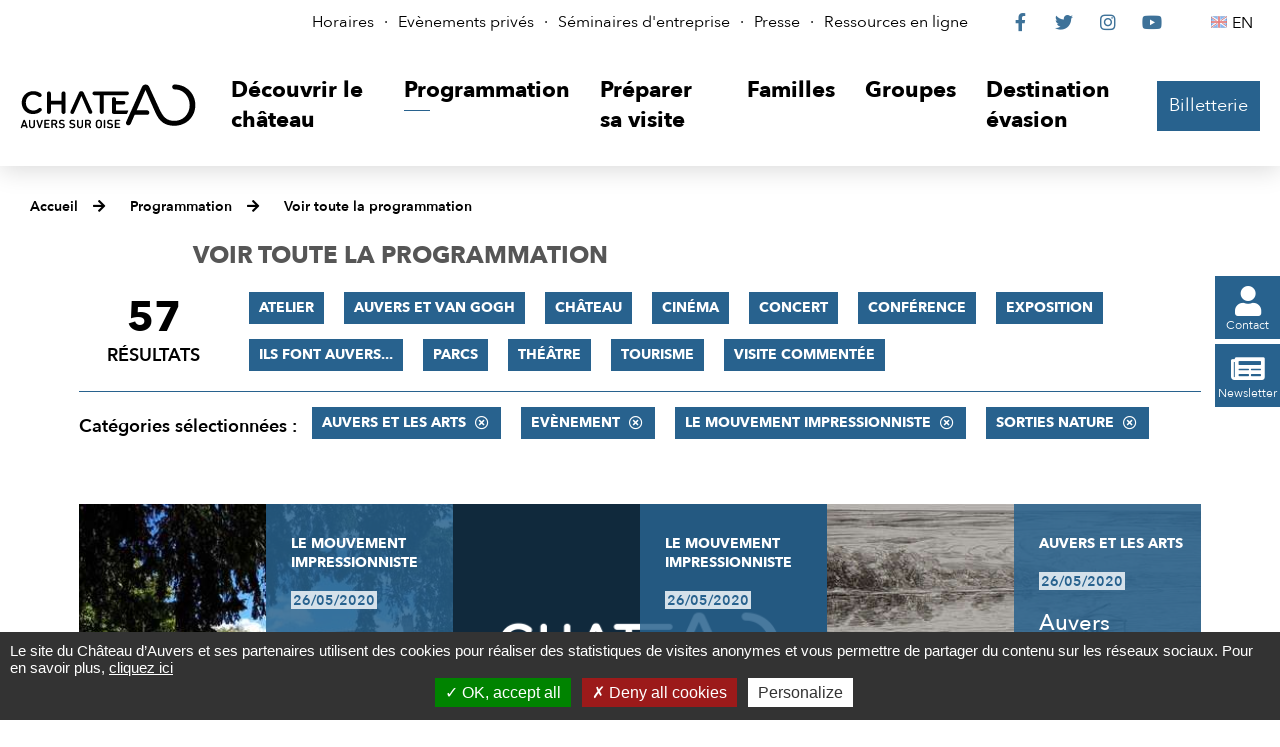

--- FILE ---
content_type: text/html; charset=utf-8
request_url: https://www.chateau-auvers.fr/actualites/2970-toute-la-programmation.htm?categorie=a%3A4%3A%7Bi%3A0%3Bi%3A56%3Bi%3A1%3Bi%3A69%3Bi%3A2%3Bi%3A70%3Bi%3A3%3Bi%3A62%3B%7D
body_size: 7325
content:
<!DOCTYPE html>
<html lang="fr">
<head>
<meta charset="UTF-8">
<title>Toute la programmation - Château Auvers-sur-Oise</title>
<meta http-equiv="X-UA-Compatible" content="IE=edge">
<meta name="Description" content="">
<meta name="Keywords" content="">
<meta name="viewport" content="width=device-width, initial-scale=1.0">
<script>var SERVER_ROOT = '/'; var SIT_IMAGE = '/images/GBI_CHATEAU/';</script>

<script src="/include/js/tarteaucitron.js/tarteaucitron.js"></script>
<style>#tarteaucitronDisclaimerAlert a {
    text-decoration: underline;
}
#tarteaucitronDisclaimerAlert a:hover {
    text-decoration: none;
}
.iframe-ratio > div {
    position: absolute;
    top: 0;
    left: 0;
    width: 100% !important;
    height: 100% !important;
}
#tarteaucitronServices ul li {
    display: inherit;
}
#tarteaucitronRoot .tarteaucitronAlertSmallTop, #tarteaucitronRoot .tarteaucitronAlertSmallBottom {
    left: 0;
    right: initial;
}</style>
<script>tarteaucitron.init({
    "privacyUrl": (typeof(tarteaucitronPrivacyUrl) === 'undefined') ? '' : tarteaucitronPrivacyUrl, /* Privacy policy url */
    "hashtag": "#tarteaucitron", /* Open the panel with this hashtag */
    "cookieName": "tarteaucitron", /* Cookie name */
    "orientation": "bottom", /* Banner position (top - bottom) */
    "showAlertSmall": false, /* Show the small banner on bottom right */
    "cookieslist": false, /* Show the cookie list */
    "showIcon": false, /* Show cookie icon to manage cookies */
    "iconPosition": "BottomRight", /* Position of the icon between BottomRight, BottomLeft, TopRight and TopLeft */
    "adblocker": false, /* Show a Warning if an adblocker is detected */
    "DenyAllCta" : true, /* Show the accept all button when highPrivacy on */
    "AcceptAllCta" : true, /* Show the accept all button when highPrivacy on */
    "highPrivacy": true, /* Disable auto consent */
    "handleBrowserDNTRequest": false, /* If Do Not Track == 1, disallow all */
    "removeCredit": true, /* Remove credit link */
    "moreInfoLink": true, /* Show more info link */
    "useExternalCss": false, /* If false, the tarteaucitron.css file will be loaded */
    "useExternalJs": false,
    "bodyPosition": "bottom", /* Position of TAC HTML code (accessibilité) */
    //"cookieDomain": ".my-multisite-domaine.fr", /* Shared cookie for multisite */
    "readmoreLink": "", /* Change the default readmore link */
    "mandatory": true, /* Show a message about mandatory cookies */
    "closePopup": false /* XXX*/
});</script>
<script>(tarteaucitron.job = tarteaucitron.job || []).push('vimeo');
(tarteaucitron.job = tarteaucitron.job || []).push('youtube');</script>
<link rel="stylesheet" href="/uploads/Style/_include_css_GAB_CHATEAU_default.css" media="screen, print">
<link rel="stylesheet" href="/include/css/GAB_CHATEAU/print.css" media="print">
<link rel="stylesheet" href="/include/js/jquery/ui/jquery-ui.min.css" media="screen">
<link rel="stylesheet" href="/include/js/jquery/colorbox/colorbox.css" media="screen">
<meta name="viewport" content="width=device-width, initiale-scale=1">
<script>
    var tarteaucitronExpireInDay = true,
        tarteaucitronForceExpire = 90,
        tarteaucitronCustomText = {
          "alertBigPrivacy": "Le site du Château d’Auvers et ses partenaires utilisent des cookies pour réaliser des statistiques de visites anonymes et vous permettre de partager du contenu sur les réseaux sociaux. Pour en savoir plus, <a href=\"https://www.chateau-auvers.fr/2893-politique-de-confidentialite.htm\">cliquez ici</a>",
          "disclaimer": "Le site internet du Château d’Auvers utilise des cookies, déposés par le Château d’Auvers ou par des tiers, afin d’améliorer votre expérience de navigation et pour établir des statistiques d’utilisation."
        };
</script>
<link rel="next" href="https://www.chateau-auvers.fr/actualites/2970-toute-la-programmation.htm?categorie=a%3A4%3A%7Bi%3A0%3Bi%3A56%3Bi%3A1%3Bi%3A69%3Bi%3A2%3Bi%3A62%3Bi%3A3%3Bi%3A70%3B%7D&amp;ip=2&amp;op=ACT_DATE+asc%2CACT_LIBELLE+asc&amp;cp=554c3cbf161412874dc6&amp;mp=9#p" />

    <meta property="og:url" content="https://www.chateau-auvers.fr/2970-toute-la-programmation.htm"/>
    <meta property="og:title" content="Voir toute la programmation" />
    <meta property="og:description" content=""/><meta property="og:image" content="https://www.chateau-auvers.fr"/><meta property="og:updated_time" content="1704984145"/>
<script type="text/javascript">
    tarteaucitron.user.gtagUa = 'UA-38612989-1';
    tarteaucitron.user.gtagMore = function () { /* add here your optionnal gtag() */ };
    (tarteaucitron.job = tarteaucitron.job || []).push('gtag');

tarteaucitron.user.matomoId = 69;
(tarteaucitron.job = tarteaucitron.job || []).push('matomo');
tarteaucitron.user.matomoHost = "https://matomo.eolas-services.com/";

</script>
<script src="/include/js/modernizr-custom.js" ></script>
<script src="/include/js/jquery/jquery.min.js" ></script>
<script src="/include/js/jquery/ui/jquery-ui.min.js" ></script>
<script src="/include/js/jquery/ui/i18n/datepicker-fr.js" ></script>
<script src="/include/js/jquery/colorbox/jquery.colorbox-min.js" ></script>
<script src="/include/js/jquery/colorbox/i18n/jquery.colorbox-fr.js" ></script>
<script src="/include/js/core.js.php" ></script>
<script src="/include/flashplayer/jwplayer/jwplayer.js" ></script>
<script src="/include/js/audiodescription.js" ></script>
<script src="/include/js/CMS/jquery.blockResponsive.js" ></script>
<script src="/include/js/CMS/showHide.js" ></script>
<script src="/include/js/module/common.js" ></script>
<script src="/include/js/link.ajaxifier.js" ></script>
<script src="/include/gabarit_site/GAB_CHATEAU/script.js" ></script>
<script src="/include/js/CMS/jquery.infiniteScroll.js" ></script>
</head>
<body>
<script>document.body.className="withJS"</script>
<div id="document">
  
<div id="lienEvitement">
    <div class="innerCenter">
        <ul>
            <li><a href="#menu" class="triggerClick" data-controls="btnMenuMobile">Aller au menu</a></li>
            <li><a href="#contenu">Aller au contenu</a></li>
                                </ul>
    </div>
</div>

<header id="bandeauHaut">
    <nav id="barreHaut" role="navigation" aria-label="Accès rapides">
        <div class="innerCenter">
            <div id="barreHautContent">
                <div id="barreHautAccesRapides">
                    <ul>
                                                    <li><a href="https://www.chateau-auvers.fr/2862-horaires.htm">Horaires</a></li>
                                                    <li><a href="https://www.chateau-auvers.fr/2863-evenements_prives.htm">Evènements privés</a></li>
                                                    <li><a href="https://www.chateau-auvers.fr/3130-seminaires.htm">Séminaires d&#039;entreprise</a></li>
                                                    <li><a href="https://www.chateau-auvers.fr/2871-presse.htm">Presse</a></li>
                                                    <li><a href="https://www.chateau-auvers.fr/2891-ressources-en-ligne.htm">Ressources en ligne</a></li>
                                            </ul>
                </div>
                <div id="barreHautReseaux">
                    <ul>
                        <li><a class="external" href="https://www.facebook.com/chateau.auvers"><span class="visuallyhidden">Le Château sur Facebook</span><span class="fab" aria-hidden="true">&#xf39e;</span></a></li>
                        <li><a class="external" href="https://twitter.com/chateauauvers"><span class="visuallyhidden">Le Château sur Twitter</span><span class="fab" aria-hidden="true">&#xf099;</span></a></li>
                        <li><a class="external" href="https://www.instagram.com/chateau_auvers_officiel"><span class="visuallyhidden">Le Château sur Instagram</span><span class="fab" aria-hidden="true">&#xf16d;</span></a></li>
                        <li><a class="external" href="https://www.youtube.com/user/ChateauAuvers"><span class="visuallyhidden">Le Château sur YouTube</span><span class="fab" aria-hidden="true">&#xf167;</span></a></li>
                    </ul>
                </div>
                <div id="barreHautLangues">
                    <ul>
                                                                            <li><a class="lang-en" lang="en-GB" href="http://en.chateau-auvers.fr/" title="English"><span class="visuallyhidden">English</span>EN</a></li>
                                            </ul>
                </div>
            </div>
        </div>
    </nav>

    <div class="innerCenter">
        <div class="flex">
            <div class="logo">
                                                    <a href="https://www.chateau-auvers.fr/" title="Château Auvers-sur-Oise | Accueil"><img alt="Château Auvers-sur-Oise" src="/images/GBI_CHATEAU/logoHeader.svg"></a>
                            </div>

            <div id="menuContainer">
                <button type="button" id="btnMenuMobile" class="aria-toggle" aria-controls="menu" aria-expanded="false"><span>Menu</span></button>

                <nav id="menu" role="navigation" aria-label="Menu principal">
                    <div class="inner">
                        <ul class="niv1">
                                                            <li class="niv1">
                                    <a href="https://www.chateau-auvers.fr/2847-visite-au-chateau-d-auvers-sur-oise.htm" class="withChild aria-toggle" id="nav1_2847" role="button" aria-controls="sousMenu_2847" aria-expanded="false"><span>Découvrir le château</span></a>
                                                                            <div class="sousMenu" id="sousMenu_2847">
                                            <div class="innerSousMenu">
                                                <button type="button" class="sousMenuFermer aria-close" aria-controls="nav1_2847"><span class="visuallyhidden">Fermer le menu</span><span class="fas" aria-hidden="true">&#xf00d;</span></button>
                                                <ul class="niv2">
                                                                                                            <li class="niv2">
                                                            <a href="https://www.chateau-auvers.fr/2875-le-chateau.htm"><span>Le Château</span></a>
                                                        </li>
                                                                                                            <li class="niv2">
                                                            <a href="http://www.chateau-auvers.fr/3472-exposition-historique-patrimoniale.htm"><span>Exposition historique et patrimoniale</span></a>
                                                        </li>
                                                                                                            <li class="niv2">
                                                            <a href="https://www.chateau-auvers.fr/2876-le-parc-et-ses-jardins.htm"><span>Le Parc et ses jardins</span></a>
                                                        </li>
                                                                                                            <li class="niv2">
                                                            <a href="https://www.chateau-auvers.fr/2877-le-nymphee.htm"><span>Le Nymphée</span></a>
                                                        </li>
                                                                                                            <li class="niv2">
                                                            <a href="https://www.chateau-auvers.fr/3412-van-gogh-europe.htm"><span>Van Gogh Europe</span></a>
                                                        </li>
                                                                                                    </ul>
                                                <a name="fin" href="#" class="jump"></a>
                                            </div>
                                        </div>
                                                                    </li>
                                                            <li class="niv1 selected">
                                    <a href="https://www.chateau-auvers.fr/2848-programmation.htm" class="withChild aria-toggle" id="nav1_2848" role="button" aria-controls="sousMenu_2848" aria-expanded="false"><span>Programmation</span></a>
                                                                            <div class="sousMenu" id="sousMenu_2848">
                                            <div class="innerSousMenu">
                                                <button type="button" class="sousMenuFermer aria-close" aria-controls="nav1_2848"><span class="visuallyhidden">Fermer le menu</span><span class="fas" aria-hidden="true">&#xf00d;</span></button>
                                                <ul class="niv2">
                                                                                                            <li class="niv2 selected">
                                                            <a href="https://www.chateau-auvers.fr/2970-toute-la-programmation.htm" title="Voir toute la programmation (page courante)"><span>Voir toute la programmation</span></a>
                                                        </li>
                                                                                                            <li class="niv2">
                                                            <a href="https://www.chateau-auvers.fr/2967-atelier.htm"><span>Atelier</span></a>
                                                        </li>
                                                                                                            <li class="niv2">
                                                            <a href="https://www.chateau-auvers.fr/2965-concert.htm"><span>Concert</span></a>
                                                        </li>
                                                                                                            <li class="niv2">
                                                            <a href="https://www.chateau-auvers.fr/2964-conference.htm"><span>Conférence</span></a>
                                                        </li>
                                                                                                            <li class="niv2">
                                                            <a href="https://www.chateau-auvers.fr/2880-expositions-temporaires.htm"><span>Exposition</span></a>
                                                        </li>
                                                                                                            <li class="niv2">
                                                            <a href="https://www.chateau-auvers.fr/2881-les-evenements-au-chateau.htm"><span>Evénements au Château</span></a>
                                                        </li>
                                                                                                            <li class="niv2">
                                                            <a href="https://www.chateau-auvers.fr/2968-sorties-nature.htm"><span>Sorties nature</span></a>
                                                        </li>
                                                                                                            <li class="niv2">
                                                            <a href="https://www.chateau-auvers.fr/2969-theatre.htm"><span>Théâtre</span></a>
                                                        </li>
                                                                                                            <li class="niv2">
                                                            <a href="https://www.chateau-auvers.fr/2966-visite-commentee.htm"><span>Visite commentée</span></a>
                                                        </li>
                                                                                                            <li class="niv2">
                                                            <a href="https://www.chateau-auvers.fr/3271-cinema.htm"><span>Cinéma</span></a>
                                                        </li>
                                                                                                    </ul>
                                                <a name="fin" href="#" class="jump"></a>
                                            </div>
                                        </div>
                                                                    </li>
                                                            <li class="niv1">
                                    <a href="https://www.chateau-auvers.fr/2849-preparer-sa-visite.htm" class="withChild aria-toggle" id="nav1_2849" role="button" aria-controls="sousMenu_2849" aria-expanded="false"><span>Préparer sa visite</span></a>
                                                                            <div class="sousMenu" id="sousMenu_2849">
                                            <div class="innerSousMenu">
                                                <button type="button" class="sousMenuFermer aria-close" aria-controls="nav1_2849"><span class="visuallyhidden">Fermer le menu</span><span class="fas" aria-hidden="true">&#xf00d;</span></button>
                                                <ul class="niv2">
                                                                                                            <li class="niv2">
                                                            <a href="https://www.chateau-auvers.fr/2882-billetterie.htm"><span>Billetterie</span></a>
                                                        </li>
                                                                                                            <li class="niv2">
                                                            <a href="https://www.chateau-auvers.fr/2883-acces-horaires.htm"><span>Accès, Horaires &amp; Plan</span></a>
                                                        </li>
                                                                                                            <li class="niv2">
                                                            <a href="https://www.chateau-auvers.fr/2864-boutique.htm"><span>Boutique</span></a>
                                                        </li>
                                                                                                            <li class="niv2">
                                                            <a href="https://www.chateau-auvers.fr/2884-accesssibilite.htm"><span>Accessibilité</span></a>
                                                        </li>
                                                                                                            <li class="niv2">
                                                            <a href="https://www.chateau-auvers.fr/2885-salle-de-restauration-le-nymphee.htm"><span>Restauration sur place </span></a>
                                                        </li>
                                                                                                            <li class="niv2">
                                                            <a href="https://www.chateau-auvers.fr/2886-passer-le-week-end-a-auvers.htm"><span>Passer le week-end à Auvers</span></a>
                                                        </li>
                                                                                                    </ul>
                                                <a name="fin" href="#" class="jump"></a>
                                            </div>
                                        </div>
                                                                    </li>
                                                            <li class="niv1">
                                    <a href="https://www.chateau-auvers.fr/2850-familles.htm" class="withChild aria-toggle" id="nav1_2850" role="button" aria-controls="sousMenu_2850" aria-expanded="false"><span>Familles</span></a>
                                                                            <div class="sousMenu" id="sousMenu_2850">
                                            <div class="innerSousMenu">
                                                <button type="button" class="sousMenuFermer aria-close" aria-controls="nav1_2850"><span class="visuallyhidden">Fermer le menu</span><span class="fas" aria-hidden="true">&#xf00d;</span></button>
                                                <ul class="niv2">
                                                                                                            <li class="niv2">
                                                            <a href="https://www.chateau-auvers.fr/2888-services-et-offres-dediees.htm"><span>Découvrir le Château d&#039;Auvers en famille</span></a>
                                                        </li>
                                                                                                            <li class="niv2">
                                                            <a href="https://www.chateau-auvers.fr/2887-ateliers.htm"><span>Ateliers</span></a>
                                                        </li>
                                                                                                    </ul>
                                                <a name="fin" href="#" class="jump"></a>
                                            </div>
                                        </div>
                                                                    </li>
                                                            <li class="niv1">
                                    <a href="https://www.chateau-auvers.fr/2851-groupes.htm" class="withChild aria-toggle" id="nav1_2851" role="button" aria-controls="sousMenu_2851" aria-expanded="false"><span>Groupes</span></a>
                                                                            <div class="sousMenu" id="sousMenu_2851">
                                            <div class="innerSousMenu">
                                                <button type="button" class="sousMenuFermer aria-close" aria-controls="nav1_2851"><span class="visuallyhidden">Fermer le menu</span><span class="fas" aria-hidden="true">&#xf00d;</span></button>
                                                <ul class="niv2">
                                                                                                            <li class="niv2">
                                                            <a href="https://www.chateau-auvers.fr/2865-scolaires.htm"><span>Scolaires</span></a>
                                                        </li>
                                                                                                            <li class="niv2">
                                                            <a href="https://www.chateau-auvers.fr/2890-associations-clubs-ce-collectivites.htm"><span>Visites de groupes</span></a>
                                                        </li>
                                                                                                            <li class="niv2">
                                                            <a href="https://www.chateau-auvers.fr/2915-professionnels-du-tourisme.htm"><span>Professionnels du tourisme</span></a>
                                                        </li>
                                                                                                    </ul>
                                                <a name="fin" href="#" class="jump"></a>
                                            </div>
                                        </div>
                                                                    </li>
                                                            <li class="niv1">
                                    <a href="https://www.chateau-auvers.fr/3038-destination-evasion.htm" class="withChild aria-toggle" id="nav1_3038" role="button" aria-controls="sousMenu_3038" aria-expanded="false"><span>Destination évasion</span></a>
                                                                            <div class="sousMenu" id="sousMenu_3038">
                                            <div class="innerSousMenu">
                                                <button type="button" class="sousMenuFermer aria-close" aria-controls="nav1_3038"><span class="visuallyhidden">Fermer le menu</span><span class="fas" aria-hidden="true">&#xf00d;</span></button>
                                                <ul class="niv2">
                                                                                                            <li class="niv2">
                                                            <a href="https://www.chateau-auvers.fr/3042-les-secrets-du-chateau.htm"><span>Les Secrets du Château</span></a>
                                                        </li>
                                                                                                            <li class="niv2">
                                                            <a href="https://www.chateau-auvers.fr/3055-van-gogh-a-auvers-sur-oise.htm"><span>Van Gogh à Auvers-sur-Oise</span></a>
                                                        </li>
                                                                                                            <li class="niv2">
                                                            <a href="https://www.chateau-auvers.fr/3072-jardin-virtuel.htm"><span>Biodiversité</span></a>
                                                        </li>
                                                                                                    </ul>
                                                <a name="fin" href="#" class="jump"></a>
                                            </div>
                                        </div>
                                                                    </li>
                                                    </ul>
                    </div>
                </nav>
            </div>

                                        <div id="billetterieContainer" class="billetterie">
                    <a href="https://musees-valdoise.oxygeno.fr/" class="btnPrincipal external" id="billetterieContent">Billetterie</a>
                </div>
                    </div>
    </div>
</header>


  <main id="corps" role="main">
                <nav id="ariane" aria-label="Fil d&#039;Ariane"><ol><li><a href="https://www.chateau-auvers.fr/">Accueil</a></li><li><a href="https://www.chateau-auvers.fr/2848-programmation.htm">Programmation</a></li><li><a href="https://www.chateau-auvers.fr/2970-toute-la-programmation.htm">Voir toute la programmation</a></li></ol></nav>              <div id="liensFlottantsContainer">
        <ul id="liensFlottants">
            <li>
                <a href="https://www.chateau-auvers.fr/2900-contact.htm" class="btnPrincipal"><span class="fas" aria-hidden="true">&#xf007;</span><span>Contact</span></a>
            </li>
            <li>
                <a href="https://www.chateau-auvers.fr/2959-newsletter.htm" class="btnPrincipal"><span class="fas" aria-hidden="true">&#xf1ea;</span><span>Newsletter</span></a>
            </li>
        </ul>
    </div>
<div id="contenu">
    <div class="titrePage">
                    <h1><span>Voir toute la programmation</span></h1>
            </div>
<div class="paragraphe tpl TPL_ACTUALITELISTE"><div class="innerParagraphe">
<div class="ajaxifier-container-custom">
    <div class="resultatFilter wideContent">
        <h2 class="visuallyhidden">Filtrer les résultats</h2>
        <div class="resultat-table clearfix">
            <div>
                <span class="resultat-disc">
                    <span class="nb">57</span>
                    <span class="txt">résultats</span>
                </span>
            </div>
            <div>
                <div class="filtre">
                                            <ul>
                                                        <li>
                                <a data-type="ajaxifier" href="https://www.chateau-auvers.fr/actualites/2970-toute-la-programmation.htm?categorie=a%3A5%3A%7Bi%3A0%3Bi%3A56%3Bi%3A1%3Bi%3A69%3Bi%3A2%3Bi%3A70%3Bi%3A3%3Bi%3A62%3Bi%3A4%3Bi%3A68%3B%7D">Atelier</a>
                            </li>
                                                        <li>
                                <a data-type="ajaxifier" href="https://www.chateau-auvers.fr/actualites/2970-toute-la-programmation.htm?categorie=a%3A5%3A%7Bi%3A0%3Bi%3A56%3Bi%3A1%3Bi%3A69%3Bi%3A2%3Bi%3A70%3Bi%3A3%3Bi%3A62%3Bi%3A4%3Bi%3A59%3B%7D">Auvers et Van Gogh</a>
                            </li>
                                                        <li>
                                <a data-type="ajaxifier" href="https://www.chateau-auvers.fr/actualites/2970-toute-la-programmation.htm?categorie=a%3A5%3A%7Bi%3A0%3Bi%3A56%3Bi%3A1%3Bi%3A69%3Bi%3A2%3Bi%3A70%3Bi%3A3%3Bi%3A62%3Bi%3A4%3Bi%3A58%3B%7D">Château</a>
                            </li>
                                                        <li>
                                <a data-type="ajaxifier" href="https://www.chateau-auvers.fr/actualites/2970-toute-la-programmation.htm?categorie=a%3A5%3A%7Bi%3A0%3Bi%3A56%3Bi%3A1%3Bi%3A69%3Bi%3A2%3Bi%3A70%3Bi%3A3%3Bi%3A62%3Bi%3A4%3Bi%3A66%3B%7D">Cinéma</a>
                            </li>
                                                        <li>
                                <a data-type="ajaxifier" href="https://www.chateau-auvers.fr/actualites/2970-toute-la-programmation.htm?categorie=a%3A5%3A%7Bi%3A0%3Bi%3A56%3Bi%3A1%3Bi%3A69%3Bi%3A2%3Bi%3A70%3Bi%3A3%3Bi%3A62%3Bi%3A4%3Bi%3A65%3B%7D">Concert</a>
                            </li>
                                                        <li>
                                <a data-type="ajaxifier" href="https://www.chateau-auvers.fr/actualites/2970-toute-la-programmation.htm?categorie=a%3A5%3A%7Bi%3A0%3Bi%3A56%3Bi%3A1%3Bi%3A69%3Bi%3A2%3Bi%3A70%3Bi%3A3%3Bi%3A62%3Bi%3A4%3Bi%3A64%3B%7D">Conférence</a>
                            </li>
                                                        <li>
                                <a data-type="ajaxifier" href="https://www.chateau-auvers.fr/actualites/2970-toute-la-programmation.htm?categorie=a%3A5%3A%7Bi%3A0%3Bi%3A56%3Bi%3A1%3Bi%3A69%3Bi%3A2%3Bi%3A70%3Bi%3A3%3Bi%3A62%3Bi%3A4%3Bi%3A55%3B%7D">Exposition</a>
                            </li>
                                                        <li>
                                <a data-type="ajaxifier" href="https://www.chateau-auvers.fr/actualites/2970-toute-la-programmation.htm?categorie=a%3A5%3A%7Bi%3A0%3Bi%3A56%3Bi%3A1%3Bi%3A69%3Bi%3A2%3Bi%3A70%3Bi%3A3%3Bi%3A62%3Bi%3A4%3Bi%3A57%3B%7D">Ils font Auvers...</a>
                            </li>
                                                        <li>
                                <a data-type="ajaxifier" href="https://www.chateau-auvers.fr/actualites/2970-toute-la-programmation.htm?categorie=a%3A5%3A%7Bi%3A0%3Bi%3A56%3Bi%3A1%3Bi%3A69%3Bi%3A2%3Bi%3A70%3Bi%3A3%3Bi%3A62%3Bi%3A4%3Bi%3A61%3B%7D">Parcs</a>
                            </li>
                                                        <li>
                                <a data-type="ajaxifier" href="https://www.chateau-auvers.fr/actualites/2970-toute-la-programmation.htm?categorie=a%3A5%3A%7Bi%3A0%3Bi%3A56%3Bi%3A1%3Bi%3A69%3Bi%3A2%3Bi%3A70%3Bi%3A3%3Bi%3A62%3Bi%3A4%3Bi%3A71%3B%7D">Théâtre</a>
                            </li>
                                                        <li>
                                <a data-type="ajaxifier" href="https://www.chateau-auvers.fr/actualites/2970-toute-la-programmation.htm?categorie=a%3A5%3A%7Bi%3A0%3Bi%3A56%3Bi%3A1%3Bi%3A69%3Bi%3A2%3Bi%3A70%3Bi%3A3%3Bi%3A62%3Bi%3A4%3Bi%3A60%3B%7D">Tourisme</a>
                            </li>
                                                        <li>
                                <a data-type="ajaxifier" href="https://www.chateau-auvers.fr/actualites/2970-toute-la-programmation.htm?categorie=a%3A5%3A%7Bi%3A0%3Bi%3A56%3Bi%3A1%3Bi%3A69%3Bi%3A2%3Bi%3A70%3Bi%3A3%3Bi%3A62%3Bi%3A4%3Bi%3A67%3B%7D">Visite commentée</a>
                            </li>
                                                    </ul>
                                    </div>

                <hr>
                <div class="filtre">
                    <span class="label">Catégories sélectionnées&nbsp;:</span>
                    <ul>
                                                                            <li>
                            <a class="actif" data-type="ajaxifier" href="https://www.chateau-auvers.fr/actualites/2970-toute-la-programmation.htm?categorie=a%3A3%3A%7Bi%3A1%3Bi%3A69%3Bi%3A2%3Bi%3A70%3Bi%3A3%3Bi%3A62%3B%7D">Auvers et les Arts</a>
                        </li>
                                                    <li>
                            <a class="actif" data-type="ajaxifier" href="https://www.chateau-auvers.fr/actualites/2970-toute-la-programmation.htm?categorie=a%3A3%3A%7Bi%3A0%3Bi%3A56%3Bi%3A2%3Bi%3A70%3Bi%3A3%3Bi%3A62%3B%7D">Evènement</a>
                        </li>
                                                    <li>
                            <a class="actif" data-type="ajaxifier" href="https://www.chateau-auvers.fr/actualites/2970-toute-la-programmation.htm?categorie=a%3A3%3A%7Bi%3A0%3Bi%3A56%3Bi%3A1%3Bi%3A69%3Bi%3A2%3Bi%3A70%3B%7D">Le mouvement impressionniste</a>
                        </li>
                                                    <li>
                            <a class="actif" data-type="ajaxifier" href="https://www.chateau-auvers.fr/actualites/2970-toute-la-programmation.htm?categorie=a%3A3%3A%7Bi%3A0%3Bi%3A56%3Bi%3A1%3Bi%3A69%3Bi%3A3%3Bi%3A62%3B%7D">Sorties nature</a>
                        </li>
                                                                        </ul>
                </div>
            </div>
        </div>
    </div>

    
        <div class="wideContentPlus">
            <h2 class="visuallyhidden">Résultats</h2>
            <ul class="liste vignette js-infiniteScroll" data-url="/include/ajax/ajax.actualiteListeChateau.php?categorie=a:4:{i:0;i:56;i:1;i:69;i:2;i:70;i:3;i:62;}">
                
        <li class="item item1 actualite">
        <div class="itemImage" style="background-image: url('/uploads/Image/0f/IMF_ACTULISTE/GAB_CHATEAU/30099_591_Musee-d-Aubigny.jpg');"></div>
        <div class="itemInfo">
            <p class="categorie">Le mouvement impressionniste</p>
            <p class="date">26/05/2020</p>
            <h3><a href="https://www.chateau-auvers.fr/actualite/1205/2855-la-nouvelle-scenographie-du-musee-daubigny.htm" class="cover"> La nouvelle scénographie du musée Daubigny</a></h3>
        </div>
    </li>
        <li class="item item2 actualite">
        <div class="itemImage" style="background-image: url('/images/GBI_CHATEAU/IMF_ACTULISTE.png');"></div>
        <div class="itemInfo">
            <p class="categorie">Le mouvement impressionniste</p>
            <p class="date">26/05/2020</p>
            <h3><a href="https://www.chateau-auvers.fr/actualite/1194/2855-atout-france-atout-maitre-de-l-impressionnisme-a-l-international.htm" class="cover">Atout France, atout maître de l’impressionnisme à l’international</a></h3>
        </div>
    </li>
        <li class="item item3 actualite">
        <div class="itemImage" style="background-image: url('/uploads/Image/3b/IMF_ACTULISTE/GAB_CHATEAU/30251_224_Auvers-secrete-Pourquoi-le-Botin-s-appelle-t-il-ainsi.jpg');"></div>
        <div class="itemInfo">
            <p class="categorie">Auvers et les Arts</p>
            <p class="date">26/05/2020</p>
            <h3><a href="https://www.chateau-auvers.fr/actualite/1180/2855-auvers-secrete-pourquoi-le-botin-s-appelle-t-il-ainsi-.htm" class="cover">Auvers secrète - Pourquoi le Botin s’appelle-t-il ainsi ?</a></h3>
        </div>
    </li>
        <li class="item item4 actualite">
        <div class="itemImage" style="background-image: url('/uploads/Image/12/IMF_ACTULISTE/GAB_CHATEAU/30247_398_Auvers-secrete-Et-Auvers-re-devint-celebre.jpg');"></div>
        <div class="itemInfo">
            <p class="categorie">Auvers et les Arts</p>
            <p class="date">26/05/2020</p>
            <h3><a href="https://www.chateau-auvers.fr/actualite/1174/2855-auvers-secrete-et-auvers-re-devint-celebre.htm" class="cover">Auvers secrète : Et Auvers (re)devint célèbre</a></h3>
        </div>
    </li>
        <li class="item item5 actualite">
        <div class="itemImage" style="background-image: url('/uploads/Image/59/IMF_ACTULISTE/GAB_CHATEAU/30245_065_Auvers-secrete-le-mystere-du-pendu.jpg');"></div>
        <div class="itemInfo">
            <p class="categorie">Auvers et les Arts</p>
            <p class="date">26/05/2020</p>
            <h3><a href="https://www.chateau-auvers.fr/actualite/1190/2855-auvers-secrete-le-mystere-du-pendu.htm" class="cover">Auvers secrète : le mystère du pendu</a></h3>
        </div>
    </li>
        <li class="item item6 actualite">
        <div class="itemImage" style="background-image: url('/uploads/Image/f3/IMF_ACTULISTE/GAB_CHATEAU/30253_385_Auvers-secrete-Van-Gogh-a-Auvers-derniers-jours-dernieres-oeuvres.jpg');"></div>
        <div class="itemInfo">
            <p class="categorie">Auvers et les Arts</p>
            <p class="date">26/05/2020</p>
            <h3><a href="https://www.chateau-auvers.fr/actualite/1187/2855-auvers-secrete-van-gogh-a-auvers-derniers-jours-dernieres-oeuvres.htm" class="cover">Auvers secrète : Van Gogh à Auvers, derniers jours, dernières oeuvres</a></h3>
        </div>
    </li>
        <li class="item item7 actualite">
        <div class="itemImage" style="background-image: url('/uploads/Image/56/IMF_ACTULISTE/GAB_CHATEAU/29850_316_Musee-Daubigny.jpg');"></div>
        <div class="itemInfo">
            <p class="categorie">Le mouvement impressionniste</p>
            <p class="date">26/05/2020</p>
            <h3><a href="https://www.chateau-auvers.fr/actualite/1195/2855-aux-sources-de-l-impressionnisme-dans-le-cercle-de-daubigny.htm" class="cover">Aux sources de l’impressionnisme, dans le cercle de Daubigny</a></h3>
        </div>
    </li>
        <li class="item item8 actualite">
        <div class="itemImage" style="background-image: url('/uploads/Image/02/IMF_ACTULISTE/GAB_CHATEAU/30463_005_Musee-Daubigny.jpg');"></div>
        <div class="itemInfo">
            <p class="categorie">Auvers et les Arts</p>
            <p class="date">26/05/2020</p>
            <h3><a href="https://www.chateau-auvers.fr/actualite/1198/2855-daubigny-a-cree-un-veritable-foyer-artistique-a-auvers.htm" class="cover">Daubigny a créé un véritable foyer artistique à Auvers</a></h3>
        </div>
    </li>
        <li class="item item9 actualite">
        <div class="itemImage" style="background-image: url('/uploads/Image/56/IMF_ACTULISTE/GAB_CHATEAU/29850_316_Musee-Daubigny.jpg');"></div>
        <div class="itemInfo">
            <p class="categorie">Auvers et les Arts</p>
            <p class="date">26/05/2020</p>
            <h3><a href="https://www.chateau-auvers.fr/actualite/1203/2855-daubigny-le-dernier-voyage.htm" class="cover">Daubigny, le dernier voyage</a></h3>
        </div>
    </li>
                    </ul>
        </div>
    
    <div class="blocNavigation" id="p"><div class="resultatNavigation">9 résultats sur 57 - Page 1/7</div><div class="regletteNavigation"><span class="selected"><strong>1</strong></span><span>[<a data-type="ajaxifier" href="https://www.chateau-auvers.fr/actualites/2970-toute-la-programmation.htm?categorie=a%3A4%3A%7Bi%3A0%3Bi%3A56%3Bi%3A1%3Bi%3A69%3Bi%3A2%3Bi%3A62%3Bi%3A3%3Bi%3A70%3B%7D&amp;ip=2&amp;op=ACT_DATE+asc%2CACT_LIBELLE+asc&amp;cp=554c3cbf161412874dc6&amp;mp=9#p" title="Consulter la page 2 des résultats">2</a>]</span><span>[<a data-type="ajaxifier" href="https://www.chateau-auvers.fr/actualites/2970-toute-la-programmation.htm?categorie=a%3A4%3A%7Bi%3A0%3Bi%3A56%3Bi%3A1%3Bi%3A69%3Bi%3A2%3Bi%3A62%3Bi%3A3%3Bi%3A70%3B%7D&amp;ip=3&amp;op=ACT_DATE+asc%2CACT_LIBELLE+asc&amp;cp=554c3cbf161412874dc6&amp;mp=9#p" title="Consulter la page 3 des résultats">3</a>]</span><span>[<a data-type="ajaxifier" href="https://www.chateau-auvers.fr/actualites/2970-toute-la-programmation.htm?categorie=a%3A4%3A%7Bi%3A0%3Bi%3A56%3Bi%3A1%3Bi%3A69%3Bi%3A2%3Bi%3A62%3Bi%3A3%3Bi%3A70%3B%7D&amp;ip=4&amp;op=ACT_DATE+asc%2CACT_LIBELLE+asc&amp;cp=554c3cbf161412874dc6&amp;mp=9#p" title="Consulter la page 4 des résultats">4</a>]</span><span>[<a data-type="ajaxifier" href="https://www.chateau-auvers.fr/actualites/2970-toute-la-programmation.htm?categorie=a%3A4%3A%7Bi%3A0%3Bi%3A56%3Bi%3A1%3Bi%3A69%3Bi%3A2%3Bi%3A62%3Bi%3A3%3Bi%3A70%3B%7D&amp;ip=5&amp;op=ACT_DATE+asc%2CACT_LIBELLE+asc&amp;cp=554c3cbf161412874dc6&amp;mp=9#p" title="Consulter la page 5 des résultats">5</a>]</span><span>[<a data-type="ajaxifier" href="https://www.chateau-auvers.fr/actualites/2970-toute-la-programmation.htm?categorie=a%3A4%3A%7Bi%3A0%3Bi%3A56%3Bi%3A1%3Bi%3A69%3Bi%3A2%3Bi%3A62%3Bi%3A3%3Bi%3A70%3B%7D&amp;ip=6&amp;op=ACT_DATE+asc%2CACT_LIBELLE+asc&amp;cp=554c3cbf161412874dc6&amp;mp=9#p" title="Consulter la page 6 des résultats">6</a>]</span><span>[<a data-type="ajaxifier" href="https://www.chateau-auvers.fr/actualites/2970-toute-la-programmation.htm?categorie=a%3A4%3A%7Bi%3A0%3Bi%3A56%3Bi%3A1%3Bi%3A69%3Bi%3A2%3Bi%3A62%3Bi%3A3%3Bi%3A70%3B%7D&amp;ip=7&amp;op=ACT_DATE+asc%2CACT_LIBELLE+asc&amp;cp=554c3cbf161412874dc6&amp;mp=9#p" title="Consulter la dernière page des résultats">Dernière</a>]</span></div></div>
</div>
</div></div>    
    <div class="paragraphe" id="userBar">
    <div>
        <p>Partager</p>
        <ul>
                            <li>
                    <a href="https://www.facebook.com/sharer/sharer.php?u=https%3A%2F%2Fwww.chateau-auvers.fr%2Factualites%2F2970-toute-la-programmation.htm%3Fcategorie%3Da%253A4%253A%257Bi%253A0%253Bi%253A56%253Bi%253A1%253Bi%253A69%253Bi%253A2%253Bi%253A70%253Bi%253A3%253Bi%253A62%253B%257D" title="Partager cette page sur Facebook" class="external" rel="nofollow"><span class="fab" aria-hidden="true">&#xf39e;</span><span class="visuallyhidden">Partager sur Facebook</span></a>
                </li>
                                        <li>
                    <a href="https://twitter.com/intent/tweet?text=Voir+toute+la+programmation+https%3A%2F%2Fwww.chateau-auvers.fr%2Factualites%2F2970-toute-la-programmation.htm%3Fcategorie%3Da%253A4%253A%257Bi%253A0%253Bi%253A56%253Bi%253A1%253Bi%253A69%253Bi%253A2%253Bi%253A70%253Bi%253A3%253Bi%253A62%253B%257D+via+%40chateauauvers" title="Partager cette page sur Twitter" class="external" rel="nofollow"><span class="fab" aria-hidden="true">&#xf099;</span><span class="visuallyhidden">Partager sur Twitter</span></a>
                </li>
                                        <li>
                    <a href="mailto:?subject=Château Auvers-sur-Oise - Conseil départemental du Val d’Oise&body=Bonjour,%0A%0ANous vous invitons à lire cet article : « Voir toute la programmation » :%0Ahttps://www.chateau-auvers.frhttps://www.chateau-auvers.fr/2970-toute-la-programmation.htm%0AVia château-auvers.fr le site du Château d’Auvers-sur-Oise.%0A%0ABonne lecture,%0A" title="Partager cette page par e-mail" rel="nofollow"><span class="far" aria-hidden="true">&#xf0e0;</span><span class="visuallyhidden">Partager par e-mail</span></a>
                </li>
                    </ul>
    </div>
</div>
</div>
  </main>
  
<footer id="bandeauBas">
    <div class="innerCenter">
        <div class="logoChateau">
                                                <a href="https://www.chateau-auvers.fr/" title="Château Auvers-sur-Oise | Accueil"><img alt="Château Auvers-sur-Oise | Accueil" src="/images/GBI_CHATEAU/logoFooter.svg"></a>
                                    </div>

        <div class="logoDepartement">
                            <a class="external" href="https://www.valdoise.fr/"><img class="departement" alt="Val d’Oise – le Département" src="/images/GBI_CHATEAU/logoDepartement.svg"></a>
                    </div>

        <div class="newsletter">
            
<form class="validation" action="" method="post">
    <legend class="titre">Newsletter</legend>
                <p class="form">
            <label for="NSA_EMAIL_1">Adresse e-mail</label>
            <input class="email" type="email" name="NSA_EMAIL" id="NSA_EMAIL_1" placeholder="E-mail" required>
            <button class="submit" name="accueilNewsletter"><span class="fas" aria-hidden="true">&#xf1ea;</span><span class="submitName">Je m’abonne à la newsletter</span></button>
        </p>
    </form>
                            <p>
                    Vos informations sont traitées par le Département du Val d’Oise, sur la base de votre consentement, pour votre inscription à la newsletter. <br>
                    Pour en savoir plus et exercer vos droits, <a href="https://www.chateau-auvers.fr/2893-politique-de-confidentialite.htm">consultez notre politique de confidentialité</a>.
                </p>
                    </div>

        <div class="reseaux">
            <p class="titre">Nous suivre</p>
            <ul>
                <li><a class="external" href="https://www.facebook.com/chateau.auvers"><span class="visuallyhidden">Le Château sur Facebook</span><span class="fab" aria-hidden="true">&#xf39e;</span></a></li>
                <li><a class="external" href="https://twitter.com/chateauauvers"><span class="visuallyhidden">Le Château sur Twitter</span><span class="fab" aria-hidden="true">&#xf099;</span></a></li>
                <li><a class="external" href="https://www.instagram.com/chateau_auvers_officiel"><span class="visuallyhidden">Le Château sur Instagram</span><span class="fab" aria-hidden="true">&#xf16d;</span></a></li>
                <li><a class="external" href="https://www.youtube.com/user/ChateauAuvers"><span class="visuallyhidden">Le Château sur YouTube</span><span class="fab" aria-hidden="true">&#xf167;</span></a></li>
            </ul>
        </div>
    </div>
    <ul class="lienPiedPage">
                    <li><a href="https://www.chateau-auvers.fr/2892-mentions-legales.htm">Mentions légales</a></li>
                    <li><a href="https://www.chateau-auvers.fr/2893-politique-de-confidentialite.htm">Politique de confidentialité</a></li>
                    <li><a href="https://www.chateau-auvers.fr/2894-credits.htm">Crédits</a></li>
                    <li><a href="https://www.chateau-auvers.fr/2897-partenaires-mecenes.htm">Partenaires &amp; Mécènes</a></li>
                    <li><a href="https://www.chateau-auvers.fr/2895-recrutement.htm">Recrutement</a></li>
                    <li><a href="https://www.chateau-auvers.fr/2896-marches-publics.htm">Marchés publics</a></li>
                    <li><a href="https://www.chateau-auvers.fr/2898-plan-du-site.htm">Plan du site</a></li>
            </ul>
    <ul class="lienPiedPage">
            </ul>
</footer>
</div>
<script>
        $(function () {
            tarteaucitron.addInternalScript("/include/js/tarteaucitron-services/matomotagmanager.js");
        });
        </script><script>
$(document).ready(function () {cmsCommon.initMenu(cmsCommon.mobile, $("#btnMenuMobile"));

    $('.ajaxifier-container-custom').on('ajax.done', function() {
        $('[data-type="ajaxifier"]', $(this)).data('target', $(this)).CMSlinkAjaxifier();

        $('.js-infiniteScroll', $(this)).eolasInfiniteScroll();
    });
    $('.ajaxifier-container-custom').trigger('ajax.done');

});
</script></body>
</html>


--- FILE ---
content_type: text/javascript; charset=utf-8
request_url: https://www.chateau-auvers.fr/include/js/core.js.php
body_size: 1924
content:
;$(document).ready(function () {
    "use strict";
    //colorbox
    $("a.lightbox").colorbox({
        title: function () {
            return $(this).data('title') !== '' ? $(this).data('title') : ' ';
        },
        onComplete: function () {
            var alt = '';
            if ($('img', this).attr('alt') !== $(this).data('title') && $('img', this).attr('alt') !== '') {
                alt = $('img', this).attr('alt');
            }
            $('.cboxPhoto').attr('alt', alt);
        },
        maxWidth: '95%',
        maxHeight: '95%'
    });

    //credit image
    $(".spanCredit").hide();
    $('.spanImgOuter').hover(
        function () {
            $(".spanCredit", this).fadeIn("fast");
        },
        function () {
            $(".spanCredit", this).fadeOut("fast");
        }
    );

    //external
    $(document).on('click', 'a.external, a.document', function (e) {
        window.open(this.href);
        return false;
    });

    // Google tracker pour les liens de téléchargement document
    $("a.docEventTrack").click(function () {
        var fileName = $(this).data('file_name'), fileExt = $(this).data('file_ext');
        if (ga) {
            var location = window.location.protocol + '//' + window.location.hostname + window.location.pathname + window.location.search;
            ga('send', 'event', 'Téléchargement de document', fileName + '.' + fileExt, {'eventLabel': location});
        }
    });

    // Google tracker pour les liens externes
    $("a.external").click(function () {
        if (typeof gtag === 'function') {
            let label = window.location.protocol + '//' + window.location.hostname + window.location.pathname + window.location.search;
            let action = $(this).attr('href');
            gtag('event', action, {
                'event_label': label,
                'event_category': 'lien externe'
            });
        }
    });

    //aide
    $('.helper')
        .each(function () {
            $(this).data('content', $(this).html());
            $(this).html('<img src="/images/GBI_CHATEAU/tooltip.png" alt=""/>');
            $(this).attr('title', '');//on force le title pour le tooltip
        })
        .tooltip({
            content: function () {return $(this).data('content')},
            track: true,
            position: {
                my: "left+10 top+15",
                at: "left bottom",
                collision: "flipfit flipfit"
            }
        })
        .click(function () {
            if (!$(this).hasClass('open')) {
                $(this).tooltip('open');
                $(this).addClass('open');
            } else {
                $(this).tooltip('close');
                $(this).removeClass('open');
            }
        });
    //gestion nb caractère max
    $('textarea[data-maxchar], input[data-maxchar]')
        .after('<span class="counter"/>')
        .on('keyup', function() {
            var $span = $(this).nextAll('span.counter');
            $span.html('Nombre de caractères : ' + $(this).val().length + ' / ' + $(this).data('maxchar'));
            if ($(this).val().length > $(this).data('maxchar')) {
                $span.css('color', 'red');
            } else {
                $span.css('color', '');
            }
        })
        .keyup();
    //confirm
    $(document).on('click', '.confirm', function() {
        var str = 'Êtes-vous sûr';
        if ($(this).attr('title') !== undefined && $(this).attr('title') !== '') {
            str += ' de vouloir\n"' + $(this).attr('title') + '"';
        }
        str += ' ?';
        return confirm(str);
    });
    //type d'input
    $.datepicker.setDefaults($.datepicker.regional["fr"]);
    $('input[data-type="date"]')
        .attr('placeholder', 'jj/mm/aaaa')
        .attr('title', 'Format attendu : jj/mm/aaaa')
        .attr('pattern', '^(((0[1-9]|[12]\\d|3[01])/(0[13578]|1[02])/((19|[2-9]\\d)\\d{2}))|((0[1-9]|[12]\\d|30)/(0[13456789]|1[012])/((19|[2-9]\\d)\\d{2}))|((0[1-9]|1\\d|2[0-8])/02/((19|[2-9]\\d)\\d{2}))|(29/02/((1[6-9]|[2-9]\\d)(0[48]|[2468][048]|[13579][26])|((16|[2468][048]|[3579][26])00))))$')
        .attr('maxlength', '10')
        .not('.noCalendar')
        .datepicker({
            changeMonth: true,
            changeYear: true
        });
    $('input[data-type="integer"]')
        .attr('pattern', '^[0-9]*$')
        .attr('title', 'Format attendu : nombre entier')
        .addClass('alignright widthAuto');
    $('input[data-type="float"]')
        .attr('pattern', '^[0-9]*\.?[0-9]*$')
        .attr('title', 'Format attendu : nombre décimal')
        .addClass('alignright widthAuto');
    //gestion de l'étoile
    $('input[required], select[required], textarea[required]').not('input:checkbox, input:radio')
        .each(function () {
            $('label[for="' + $(this).attr('id') + '"]').append(' <span class="obligatoire">*</span>');
        });
    $('input[required]:checkbox, input[required]:radio').closest('p').find('label:first').append(' <span class="obligatoire">*</span>');
    //formatage virgule flottante
    $(document).on('keyup', 'input[data-type="float"]', function () {
        $(this).val($(this).val().replace(/,/, '.'));
    });
    //formatage espace sur nombre
    $(document).on('keyup', 'input[data-type="float"], input[data-type="integer"]', function () {
        $(this).val($(this).val().replace(/\s/, ''));
    });

});

//legende image, Doit être executé après le chargement des images
$(window).load(function () {
    "use strict";
    $(".spanImgContainer").width(function () {
        var $img = $(".spanImgOuter img", $(this)).outerWidth();
        var $parent = $(this).closest('innerParagraphe').width();
        if ($img > $parent) {
            return $parent;
        }
        return $img;
    });
});

/*
 * Echappement JS des caratères particuliers des expressions régulières (utilisée pour l'authentification)
 * @param  string str       chaine à protéger
 * @param  string delimiter Délémiteur éventuel utilisé au sein de l'expression régulière complète
 *
 * @return string Chaîne protégée
 */
function preg_quote(str, delimiter) {
    //  discuss at: http://phpjs.org/functions/preg_quote/
    // original by: booeyOH
    // improved by: Ates Goral (http://magnetiq.com)
    // improved by: Kevin van Zonneveld (http://kevin.vanzonneveld.net)
    // improved by: Brett Zamir (http://brett-zamir.me)
    // bugfixed by: Onno Marsman
    //   example 1: preg_quote("$40");
    //   returns 1: '\\$40'
    //   example 2: preg_quote("*RRRING* Hello?");
    //   returns 2: '\\*RRRING\\* Hello\\?'
    //   example 3: preg_quote("\\.+*?[^]$() {}=!<>|:");
    //   returns 3: '\\\\\\.\\+\\*\\?\\[\\^\\]\\$\\(\\)\\{\\}\\=\\!\\<\\>\\|\\:'

    return String(str)
    .replace(new RegExp('[.\\\\+*?\\[\\^\\]$(){}=!<>|:\\' + (delimiter || '') + '-]', 'g'), '\\$&');
}
